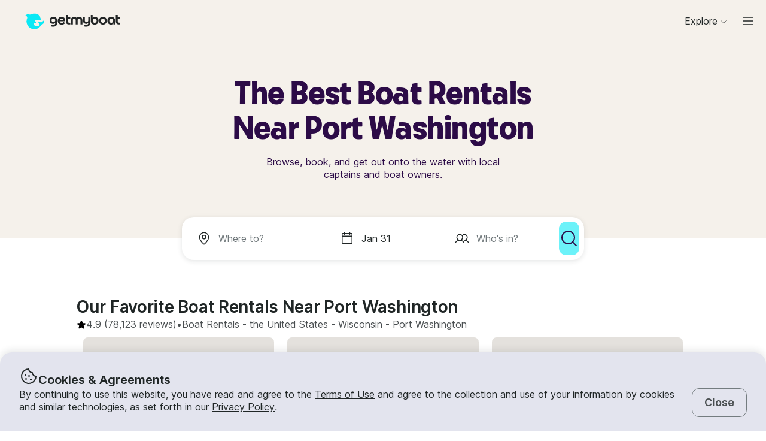

--- FILE ---
content_type: text/javascript
request_url: https://assets.getmyboat.com/_next/static/chunks/7696-d330f21629e7c1b0.js
body_size: 5586
content:
"use strict";(self.webpackChunk_N_E=self.webpackChunk_N_E||[]).push([[7696],{36602:function(e,a,t){t.d(a,{Z:function(){return h}});var n={lessThanXSeconds:{one:"menos de un segundo",other:"menos de {{count}} segundos"},xSeconds:{one:"1 segundo",other:"{{count}} segundos"},halfAMinute:"medio minuto",lessThanXMinutes:{one:"menos de un minuto",other:"menos de {{count}} minutos"},xMinutes:{one:"1 minuto",other:"{{count}} minutos"},aboutXHours:{one:"alrededor de 1 hora",other:"alrededor de {{count}} horas"},xHours:{one:"1 hora",other:"{{count}} horas"},xDays:{one:"1 d\xeda",other:"{{count}} d\xedas"},aboutXWeeks:{one:"alrededor de 1 semana",other:"alrededor de {{count}} semanas"},xWeeks:{one:"1 semana",other:"{{count}} semanas"},aboutXMonths:{one:"alrededor de 1 mes",other:"alrededor de {{count}} meses"},xMonths:{one:"1 mes",other:"{{count}} meses"},aboutXYears:{one:"alrededor de 1 a\xf1o",other:"alrededor de {{count}} a\xf1os"},xYears:{one:"1 a\xf1o",other:"{{count}} a\xf1os"},overXYears:{one:"m\xe1s de 1 a\xf1o",other:"m\xe1s de {{count}} a\xf1os"},almostXYears:{one:"casi 1 a\xf1o",other:"casi {{count}} a\xf1os"}},i=t(20047),r={date:(0,i.Z)({formats:{full:"EEEE, d 'de' MMMM 'de' y",long:"d 'de' MMMM 'de' y",medium:"d MMM y",short:"dd/MM/y"},defaultWidth:"full"}),time:(0,i.Z)({formats:{full:"HH:mm:ss zzzz",long:"HH:mm:ss z",medium:"HH:mm:ss",short:"HH:mm"},defaultWidth:"full"}),dateTime:(0,i.Z)({formats:{full:"{{date}} 'a las' {{time}}",long:"{{date}} 'a las' {{time}}",medium:"{{date}}, {{time}}",short:"{{date}}, {{time}}"},defaultWidth:"full"})},o={lastWeek:"'el' eeee 'pasado a la' p",yesterday:"'ayer a la' p",today:"'hoy a la' p",tomorrow:"'ma\xf1ana a la' p",nextWeek:"eeee 'a la' p",other:"P"},d={lastWeek:"'el' eeee 'pasado a las' p",yesterday:"'ayer a las' p",today:"'hoy a las' p",tomorrow:"'ma\xf1ana a las' p",nextWeek:"eeee 'a las' p",other:"P"},s=t(72834),m={ordinalNumber:function(e,a){return Number(e)+"\xba"},era:(0,s.Z)({values:{narrow:["AC","DC"],abbreviated:["AC","DC"],wide:["antes de cristo","despu\xe9s de cristo"]},defaultWidth:"wide"}),quarter:(0,s.Z)({values:{narrow:["1","2","3","4"],abbreviated:["T1","T2","T3","T4"],wide:["1\xba trimestre","2\xba trimestre","3\xba trimestre","4\xba trimestre"]},defaultWidth:"wide",argumentCallback:function(e){return Number(e)-1}}),month:(0,s.Z)({values:{narrow:["e","f","m","a","m","j","j","a","s","o","n","d"],abbreviated:["ene","feb","mar","abr","may","jun","jul","ago","sep","oct","nov","dic"],wide:["enero","febrero","marzo","abril","mayo","junio","julio","agosto","septiembre","octubre","noviembre","diciembre"]},defaultWidth:"wide"}),day:(0,s.Z)({values:{narrow:["d","l","m","m","j","v","s"],short:["do","lu","ma","mi","ju","vi","s\xe1"],abbreviated:["dom","lun","mar","mi\xe9","jue","vie","s\xe1b"],wide:["domingo","lunes","martes","mi\xe9rcoles","jueves","viernes","s\xe1bado"]},defaultWidth:"wide"}),dayPeriod:(0,s.Z)({values:{narrow:{am:"a",pm:"p",midnight:"mn",noon:"md",morning:"ma\xf1ana",afternoon:"tarde",evening:"tarde",night:"noche"},abbreviated:{am:"AM",pm:"PM",midnight:"medianoche",noon:"mediodia",morning:"ma\xf1ana",afternoon:"tarde",evening:"tarde",night:"noche"},wide:{am:"a.m.",pm:"p.m.",midnight:"medianoche",noon:"mediodia",morning:"ma\xf1ana",afternoon:"tarde",evening:"tarde",night:"noche"}},defaultWidth:"wide",formattingValues:{narrow:{am:"a",pm:"p",midnight:"mn",noon:"md",morning:"de la ma\xf1ana",afternoon:"de la tarde",evening:"de la tarde",night:"de la noche"},abbreviated:{am:"AM",pm:"PM",midnight:"medianoche",noon:"mediodia",morning:"de la ma\xf1ana",afternoon:"de la tarde",evening:"de la tarde",night:"de la noche"},wide:{am:"a.m.",pm:"p.m.",midnight:"medianoche",noon:"mediodia",morning:"de la ma\xf1ana",afternoon:"de la tarde",evening:"de la tarde",night:"de la noche"}},defaultFormattingWidth:"wide"})},u=t(36669),l=t(37632),h={code:"es",formatDistance:function(e,a,t){var i,r=n[e];return(i="string"==typeof r?r:1===a?r.one:r.other.replace("{{count}}",a.toString()),null!=t&&t.addSuffix)?t.comparison&&t.comparison>0?"en "+i:"hace "+i:i},formatLong:r,formatRelative:function(e,a,t,n){return 1!==a.getUTCHours()?d[e]:o[e]},localize:m,match:{ordinalNumber:(0,u.Z)({matchPattern:/^(\d+)(º)?/i,parsePattern:/\d+/i,valueCallback:function(e){return parseInt(e,10)}}),era:(0,l.Z)({matchPatterns:{narrow:/^(ac|dc|a|d)/i,abbreviated:/^(a\.?\s?c\.?|a\.?\s?e\.?\s?c\.?|d\.?\s?c\.?|e\.?\s?c\.?)/i,wide:/^(antes de cristo|antes de la era com[uú]n|despu[eé]s de cristo|era com[uú]n)/i},defaultMatchWidth:"wide",parsePatterns:{any:[/^ac/i,/^dc/i],wide:[/^(antes de cristo|antes de la era com[uú]n)/i,/^(despu[eé]s de cristo|era com[uú]n)/i]},defaultParseWidth:"any"}),quarter:(0,l.Z)({matchPatterns:{narrow:/^[1234]/i,abbreviated:/^T[1234]/i,wide:/^[1234](º)? trimestre/i},defaultMatchWidth:"wide",parsePatterns:{any:[/1/i,/2/i,/3/i,/4/i]},defaultParseWidth:"any",valueCallback:function(e){return e+1}}),month:(0,l.Z)({matchPatterns:{narrow:/^[efmajsond]/i,abbreviated:/^(ene|feb|mar|abr|may|jun|jul|ago|sep|oct|nov|dic)/i,wide:/^(enero|febrero|marzo|abril|mayo|junio|julio|agosto|septiembre|octubre|noviembre|diciembre)/i},defaultMatchWidth:"wide",parsePatterns:{narrow:[/^e/i,/^f/i,/^m/i,/^a/i,/^m/i,/^j/i,/^j/i,/^a/i,/^s/i,/^o/i,/^n/i,/^d/i],any:[/^en/i,/^feb/i,/^mar/i,/^abr/i,/^may/i,/^jun/i,/^jul/i,/^ago/i,/^sep/i,/^oct/i,/^nov/i,/^dic/i]},defaultParseWidth:"any"}),day:(0,l.Z)({matchPatterns:{narrow:/^[dlmjvs]/i,short:/^(do|lu|ma|mi|ju|vi|s[áa])/i,abbreviated:/^(dom|lun|mar|mi[ée]|jue|vie|s[áa]b)/i,wide:/^(domingo|lunes|martes|mi[ée]rcoles|jueves|viernes|s[áa]bado)/i},defaultMatchWidth:"wide",parsePatterns:{narrow:[/^d/i,/^l/i,/^m/i,/^m/i,/^j/i,/^v/i,/^s/i],any:[/^do/i,/^lu/i,/^ma/i,/^mi/i,/^ju/i,/^vi/i,/^sa/i]},defaultParseWidth:"any"}),dayPeriod:(0,l.Z)({matchPatterns:{narrow:/^(a|p|mn|md|(de la|a las) (mañana|tarde|noche))/i,any:/^([ap]\.?\s?m\.?|medianoche|mediodia|(de la|a las) (mañana|tarde|noche))/i},defaultMatchWidth:"any",parsePatterns:{any:{am:/^a/i,pm:/^p/i,midnight:/^mn/i,noon:/^md/i,morning:/mañana/i,afternoon:/tarde/i,evening:/tarde/i,night:/noche/i}},defaultParseWidth:"any"})},options:{weekStartsOn:1,firstWeekContainsDate:1}}},52790:function(e,a,t){t.d(a,{Z:function(){return u}});var n={lessThanXSeconds:{one:"moins d’une seconde",other:"moins de {{count}} secondes"},xSeconds:{one:"1 seconde",other:"{{count}} secondes"},halfAMinute:"30 secondes",lessThanXMinutes:{one:"moins d’une minute",other:"moins de {{count}} minutes"},xMinutes:{one:"1 minute",other:"{{count}} minutes"},aboutXHours:{one:"environ 1 heure",other:"environ {{count}} heures"},xHours:{one:"1 heure",other:"{{count}} heures"},xDays:{one:"1 jour",other:"{{count}} jours"},aboutXWeeks:{one:"environ 1 semaine",other:"environ {{count}} semaines"},xWeeks:{one:"1 semaine",other:"{{count}} semaines"},aboutXMonths:{one:"environ 1 mois",other:"environ {{count}} mois"},xMonths:{one:"1 mois",other:"{{count}} mois"},aboutXYears:{one:"environ 1 an",other:"environ {{count}} ans"},xYears:{one:"1 an",other:"{{count}} ans"},overXYears:{one:"plus d’un an",other:"plus de {{count}} ans"},almostXYears:{one:"presqu’un an",other:"presque {{count}} ans"}},i=t(20047),r={date:(0,i.Z)({formats:{full:"EEEE d MMMM y",long:"d MMMM y",medium:"d MMM y",short:"dd/MM/y"},defaultWidth:"full"}),time:(0,i.Z)({formats:{full:"HH:mm:ss zzzz",long:"HH:mm:ss z",medium:"HH:mm:ss",short:"HH:mm"},defaultWidth:"full"}),dateTime:(0,i.Z)({formats:{full:"{{date}} '\xe0' {{time}}",long:"{{date}} '\xe0' {{time}}",medium:"{{date}}, {{time}}",short:"{{date}}, {{time}}"},defaultWidth:"full"})},o={lastWeek:"eeee 'dernier \xe0' p",yesterday:"'hier \xe0' p",today:"'aujourd’hui \xe0' p",tomorrow:"'demain \xe0' p'",nextWeek:"eeee 'prochain \xe0' p",other:"P"},d=t(72834),s={ordinalNumber:function(e,a){var t,n=Number(e),i=null==a?void 0:a.unit;return 0===n?"0":(t=1===n?i&&["year","week","hour","minute","second"].includes(i)?"\xe8re":"er":"\xe8me",n+t)},era:(0,d.Z)({values:{narrow:["av. J.-C","ap. J.-C"],abbreviated:["av. J.-C","ap. J.-C"],wide:["avant J\xe9sus-Christ","apr\xe8s J\xe9sus-Christ"]},defaultWidth:"wide"}),quarter:(0,d.Z)({values:{narrow:["T1","T2","T3","T4"],abbreviated:["1er trim.","2\xe8me trim.","3\xe8me trim.","4\xe8me trim."],wide:["1er trimestre","2\xe8me trimestre","3\xe8me trimestre","4\xe8me trimestre"]},defaultWidth:"wide",argumentCallback:function(e){return e-1}}),month:(0,d.Z)({values:{narrow:["J","F","M","A","M","J","J","A","S","O","N","D"],abbreviated:["janv.","f\xe9vr.","mars","avr.","mai","juin","juil.","ao\xfbt","sept.","oct.","nov.","d\xe9c."],wide:["janvier","f\xe9vrier","mars","avril","mai","juin","juillet","ao\xfbt","septembre","octobre","novembre","d\xe9cembre"]},defaultWidth:"wide"}),day:(0,d.Z)({values:{narrow:["D","L","M","M","J","V","S"],short:["di","lu","ma","me","je","ve","sa"],abbreviated:["dim.","lun.","mar.","mer.","jeu.","ven.","sam."],wide:["dimanche","lundi","mardi","mercredi","jeudi","vendredi","samedi"]},defaultWidth:"wide"}),dayPeriod:(0,d.Z)({values:{narrow:{am:"AM",pm:"PM",midnight:"minuit",noon:"midi",morning:"mat.",afternoon:"ap.m.",evening:"soir",night:"mat."},abbreviated:{am:"AM",pm:"PM",midnight:"minuit",noon:"midi",morning:"matin",afternoon:"apr\xe8s-midi",evening:"soir",night:"matin"},wide:{am:"AM",pm:"PM",midnight:"minuit",noon:"midi",morning:"du matin",afternoon:"de l’apr\xe8s-midi",evening:"du soir",night:"du matin"}},defaultWidth:"wide"})},m=t(37632),u={code:"fr",formatDistance:function(e,a,t){var i,r=n[e];return(i="string"==typeof r?r:1===a?r.one:r.other.replace("{{count}}",String(a)),null!=t&&t.addSuffix)?t.comparison&&t.comparison>0?"dans "+i:"il y a "+i:i},formatLong:r,formatRelative:function(e,a,t,n){return o[e]},localize:s,match:{ordinalNumber:(0,t(36669).Z)({matchPattern:/^(\d+)(ième|ère|ème|er|e)?/i,parsePattern:/\d+/i,valueCallback:function(e){return parseInt(e)}}),era:(0,m.Z)({matchPatterns:{narrow:/^(av\.J\.C|ap\.J\.C|ap\.J\.-C)/i,abbreviated:/^(av\.J\.-C|av\.J-C|apr\.J\.-C|apr\.J-C|ap\.J-C)/i,wide:/^(avant Jésus-Christ|après Jésus-Christ)/i},defaultMatchWidth:"wide",parsePatterns:{any:[/^av/i,/^ap/i]},defaultParseWidth:"any"}),quarter:(0,m.Z)({matchPatterns:{narrow:/^T?[1234]/i,abbreviated:/^[1234](er|ème|e)? trim\.?/i,wide:/^[1234](er|ème|e)? trimestre/i},defaultMatchWidth:"wide",parsePatterns:{any:[/1/i,/2/i,/3/i,/4/i]},defaultParseWidth:"any",valueCallback:function(e){return e+1}}),month:(0,m.Z)({matchPatterns:{narrow:/^[jfmasond]/i,abbreviated:/^(janv|févr|mars|avr|mai|juin|juill|juil|août|sept|oct|nov|déc)\.?/i,wide:/^(janvier|février|mars|avril|mai|juin|juillet|août|septembre|octobre|novembre|décembre)/i},defaultMatchWidth:"wide",parsePatterns:{narrow:[/^j/i,/^f/i,/^m/i,/^a/i,/^m/i,/^j/i,/^j/i,/^a/i,/^s/i,/^o/i,/^n/i,/^d/i],any:[/^ja/i,/^f/i,/^mar/i,/^av/i,/^ma/i,/^juin/i,/^juil/i,/^ao/i,/^s/i,/^o/i,/^n/i,/^d/i]},defaultParseWidth:"any"}),day:(0,m.Z)({matchPatterns:{narrow:/^[lmjvsd]/i,short:/^(di|lu|ma|me|je|ve|sa)/i,abbreviated:/^(dim|lun|mar|mer|jeu|ven|sam)\.?/i,wide:/^(dimanche|lundi|mardi|mercredi|jeudi|vendredi|samedi)/i},defaultMatchWidth:"wide",parsePatterns:{narrow:[/^d/i,/^l/i,/^m/i,/^m/i,/^j/i,/^v/i,/^s/i],any:[/^di/i,/^lu/i,/^ma/i,/^me/i,/^je/i,/^ve/i,/^sa/i]},defaultParseWidth:"any"}),dayPeriod:(0,m.Z)({matchPatterns:{narrow:/^(a|p|minuit|midi|mat\.?|ap\.?m\.?|soir|nuit)/i,any:/^([ap]\.?\s?m\.?|du matin|de l'après[-\s]midi|du soir|de la nuit)/i},defaultMatchWidth:"any",parsePatterns:{any:{am:/^a/i,pm:/^p/i,midnight:/^min/i,noon:/^mid/i,morning:/mat/i,afternoon:/ap/i,evening:/soir/i,night:/nuit/i}},defaultParseWidth:"any"})},options:{weekStartsOn:1,firstWeekContainsDate:4}}},73319:function(e,a,t){t.d(a,{Z:function(){return l}});var n={lessThanXSeconds:{one:"1秒未満",other:"{{count}}秒未満",oneWithSuffix:"約1秒",otherWithSuffix:"約{{count}}秒"},xSeconds:{one:"1秒",other:"{{count}}秒"},halfAMinute:"30秒",lessThanXMinutes:{one:"1分未満",other:"{{count}}分未満",oneWithSuffix:"約1分",otherWithSuffix:"約{{count}}分"},xMinutes:{one:"1分",other:"{{count}}分"},aboutXHours:{one:"約1時間",other:"約{{count}}時間"},xHours:{one:"1時間",other:"{{count}}時間"},xDays:{one:"1日",other:"{{count}}日"},aboutXWeeks:{one:"約1週間",other:"約{{count}}週間"},xWeeks:{one:"1週間",other:"{{count}}週間"},aboutXMonths:{one:"約1か月",other:"約{{count}}か月"},xMonths:{one:"1か月",other:"{{count}}か月"},aboutXYears:{one:"約1年",other:"約{{count}}年"},xYears:{one:"1年",other:"{{count}}年"},overXYears:{one:"1年以上",other:"{{count}}年以上"},almostXYears:{one:"1年近く",other:"{{count}}年近く"}},i=t(20047),r={date:(0,i.Z)({formats:{full:"y年M月d日EEEE",long:"y年M月d日",medium:"y/MM/dd",short:"y/MM/dd"},defaultWidth:"full"}),time:(0,i.Z)({formats:{full:"H時mm分ss秒 zzzz",long:"H:mm:ss z",medium:"H:mm:ss",short:"H:mm"},defaultWidth:"full"}),dateTime:(0,i.Z)({formats:{full:"{{date}} {{time}}",long:"{{date}} {{time}}",medium:"{{date}} {{time}}",short:"{{date}} {{time}}"},defaultWidth:"full"})},o={lastWeek:"先週のeeeeのp",yesterday:"昨日のp",today:"今日のp",tomorrow:"明日のp",nextWeek:"翌週のeeeeのp",other:"P"},d=t(72834),s={ordinalNumber:function(e,a){var t=Number(e);switch(String(null==a?void 0:a.unit)){case"year":return"".concat(t,"年");case"quarter":return"第".concat(t,"四半期");case"month":return"".concat(t,"月");case"week":return"第".concat(t,"週");case"date":return"".concat(t,"日");case"hour":return"".concat(t,"時");case"minute":return"".concat(t,"分");case"second":return"".concat(t,"秒");default:return"".concat(t)}},era:(0,d.Z)({values:{narrow:["BC","AC"],abbreviated:["紀元前","西暦"],wide:["紀元前","西暦"]},defaultWidth:"wide"}),quarter:(0,d.Z)({values:{narrow:["1","2","3","4"],abbreviated:["Q1","Q2","Q3","Q4"],wide:["第1四半期","第2四半期","第3四半期","第4四半期"]},defaultWidth:"wide",argumentCallback:function(e){return Number(e)-1}}),month:(0,d.Z)({values:{narrow:["1","2","3","4","5","6","7","8","9","10","11","12"],abbreviated:["1月","2月","3月","4月","5月","6月","7月","8月","9月","10月","11月","12月"],wide:["1月","2月","3月","4月","5月","6月","7月","8月","9月","10月","11月","12月"]},defaultWidth:"wide"}),day:(0,d.Z)({values:{narrow:["日","月","火","水","木","金","土"],short:["日","月","火","水","木","金","土"],abbreviated:["日","月","火","水","木","金","土"],wide:["日曜日","月曜日","火曜日","水曜日","木曜日","金曜日","土曜日"]},defaultWidth:"wide"}),dayPeriod:(0,d.Z)({values:{narrow:{am:"午前",pm:"午後",midnight:"深夜",noon:"正午",morning:"朝",afternoon:"午後",evening:"夜",night:"深夜"},abbreviated:{am:"午前",pm:"午後",midnight:"深夜",noon:"正午",morning:"朝",afternoon:"午後",evening:"夜",night:"深夜"},wide:{am:"午前",pm:"午後",midnight:"深夜",noon:"正午",morning:"朝",afternoon:"午後",evening:"夜",night:"深夜"}},defaultWidth:"wide",formattingValues:{narrow:{am:"午前",pm:"午後",midnight:"深夜",noon:"正午",morning:"朝",afternoon:"午後",evening:"夜",night:"深夜"},abbreviated:{am:"午前",pm:"午後",midnight:"深夜",noon:"正午",morning:"朝",afternoon:"午後",evening:"夜",night:"深夜"},wide:{am:"午前",pm:"午後",midnight:"深夜",noon:"正午",morning:"朝",afternoon:"午後",evening:"夜",night:"深夜"}},defaultFormattingWidth:"wide"})},m=t(36669),u=t(37632),l={code:"ja",formatDistance:function(e,a,t){t=t||{};var i,r=n[e];return(i="string"==typeof r?r:1===a?t.addSuffix&&r.oneWithSuffix?r.oneWithSuffix:r.one:t.addSuffix&&r.otherWithSuffix?r.otherWithSuffix.replace("{{count}}",String(a)):r.other.replace("{{count}}",String(a)),t.addSuffix)?t.comparison&&t.comparison>0?i+"後":i+"前":i},formatLong:r,formatRelative:function(e,a,t,n){return o[e]},localize:s,match:{ordinalNumber:(0,m.Z)({matchPattern:/^第?\d+(年|四半期|月|週|日|時|分|秒)?/i,parsePattern:/\d+/i,valueCallback:function(e){return parseInt(e,10)}}),era:(0,u.Z)({matchPatterns:{narrow:/^(B\.?C\.?|A\.?D\.?)/i,abbreviated:/^(紀元[前後]|西暦)/i,wide:/^(紀元[前後]|西暦)/i},defaultMatchWidth:"wide",parsePatterns:{narrow:[/^B/i,/^A/i],any:[/^(紀元前)/i,/^(西暦|紀元後)/i]},defaultParseWidth:"any"}),quarter:(0,u.Z)({matchPatterns:{narrow:/^[1234]/i,abbreviated:/^Q[1234]/i,wide:/^第[1234一二三四１２３４]四半期/i},defaultMatchWidth:"wide",parsePatterns:{any:[/(1|一|１)/i,/(2|二|２)/i,/(3|三|３)/i,/(4|四|４)/i]},defaultParseWidth:"any",valueCallback:function(e){return e+1}}),month:(0,u.Z)({matchPatterns:{narrow:/^([123456789]|1[012])/,abbreviated:/^([123456789]|1[012])月/i,wide:/^([123456789]|1[012])月/i},defaultMatchWidth:"wide",parsePatterns:{any:[/^1\D/,/^2/,/^3/,/^4/,/^5/,/^6/,/^7/,/^8/,/^9/,/^10/,/^11/,/^12/]},defaultParseWidth:"any"}),day:(0,u.Z)({matchPatterns:{narrow:/^[日月火水木金土]/,short:/^[日月火水木金土]/,abbreviated:/^[日月火水木金土]/,wide:/^[日月火水木金土]曜日/},defaultMatchWidth:"wide",parsePatterns:{any:[/^日/,/^月/,/^火/,/^水/,/^木/,/^金/,/^土/]},defaultParseWidth:"any"}),dayPeriod:(0,u.Z)({matchPatterns:{any:/^(AM|PM|午前|午後|正午|深夜|真夜中|夜|朝)/i},defaultMatchWidth:"any",parsePatterns:{any:{am:/^(A|午前)/i,pm:/^(P|午後)/i,midnight:/^深夜|真夜中/i,noon:/^正午/i,morning:/^朝/i,afternoon:/^午後/i,evening:/^夜/i,night:/^深夜/i}},defaultParseWidth:"any"})},options:{weekStartsOn:0,firstWeekContainsDate:1}}},2190:function(e,a,t){t.d(a,{Z:function(){return u}});var n={lessThanXSeconds:{one:"menos de um segundo",other:"menos de {{count}} segundos"},xSeconds:{one:"1 segundo",other:"{{count}} segundos"},halfAMinute:"meio minuto",lessThanXMinutes:{one:"menos de um minuto",other:"menos de {{count}} minutos"},xMinutes:{one:"1 minuto",other:"{{count}} minutos"},aboutXHours:{one:"aproximadamente 1 hora",other:"aproximadamente {{count}} horas"},xHours:{one:"1 hora",other:"{{count}} horas"},xDays:{one:"1 dia",other:"{{count}} dias"},aboutXWeeks:{one:"aproximadamente 1 semana",other:"aproximadamente {{count}} semanas"},xWeeks:{one:"1 semana",other:"{{count}} semanas"},aboutXMonths:{one:"aproximadamente 1 m\xeas",other:"aproximadamente {{count}} meses"},xMonths:{one:"1 m\xeas",other:"{{count}} meses"},aboutXYears:{one:"aproximadamente 1 ano",other:"aproximadamente {{count}} anos"},xYears:{one:"1 ano",other:"{{count}} anos"},overXYears:{one:"mais de 1 ano",other:"mais de {{count}} anos"},almostXYears:{one:"quase 1 ano",other:"quase {{count}} anos"}},i=t(20047),r={date:(0,i.Z)({formats:{full:"EEEE, d 'de' MMMM 'de' y",long:"d 'de' MMMM 'de' y",medium:"d 'de' MMM 'de' y",short:"dd/MM/y"},defaultWidth:"full"}),time:(0,i.Z)({formats:{full:"HH:mm:ss zzzz",long:"HH:mm:ss z",medium:"HH:mm:ss",short:"HH:mm"},defaultWidth:"full"}),dateTime:(0,i.Z)({formats:{full:"{{date}} '\xe0s' {{time}}",long:"{{date}} '\xe0s' {{time}}",medium:"{{date}}, {{time}}",short:"{{date}}, {{time}}"},defaultWidth:"full"})},o={lastWeek:function(e){var a=e.getUTCDay();return"'"+(0===a||6===a?"\xfaltimo":"\xfaltima")+"' eeee '\xe0s' p"},yesterday:"'ontem \xe0s' p",today:"'hoje \xe0s' p",tomorrow:"'amanh\xe3 \xe0s' p",nextWeek:"eeee '\xe0s' p",other:"P"},d=t(72834),s={ordinalNumber:function(e,a){return Number(e)+"\xba"},era:(0,d.Z)({values:{narrow:["aC","dC"],abbreviated:["a.C.","d.C."],wide:["antes de Cristo","depois de Cristo"]},defaultWidth:"wide"}),quarter:(0,d.Z)({values:{narrow:["1","2","3","4"],abbreviated:["T1","T2","T3","T4"],wide:["1\xba trimestre","2\xba trimestre","3\xba trimestre","4\xba trimestre"]},defaultWidth:"wide",argumentCallback:function(e){return e-1}}),month:(0,d.Z)({values:{narrow:["j","f","m","a","m","j","j","a","s","o","n","d"],abbreviated:["jan","fev","mar","abr","mai","jun","jul","ago","set","out","nov","dez"],wide:["janeiro","fevereiro","mar\xe7o","abril","maio","junho","julho","agosto","setembro","outubro","novembro","dezembro"]},defaultWidth:"wide"}),day:(0,d.Z)({values:{narrow:["d","s","t","q","q","s","s"],short:["dom","seg","ter","qua","qui","sex","s\xe1b"],abbreviated:["dom","seg","ter","qua","qui","sex","s\xe1b"],wide:["domingo","segunda-feira","ter\xe7a-feira","quarta-feira","quinta-feira","sexta-feira","s\xe1bado"]},defaultWidth:"wide"}),dayPeriod:(0,d.Z)({values:{narrow:{am:"AM",pm:"PM",midnight:"meia-noite",noon:"meio-dia",morning:"manh\xe3",afternoon:"tarde",evening:"noite",night:"madrugada"},abbreviated:{am:"AM",pm:"PM",midnight:"meia-noite",noon:"meio-dia",morning:"manh\xe3",afternoon:"tarde",evening:"noite",night:"madrugada"},wide:{am:"AM",pm:"PM",midnight:"meia-noite",noon:"meio-dia",morning:"manh\xe3",afternoon:"tarde",evening:"noite",night:"madrugada"}},defaultWidth:"wide",formattingValues:{narrow:{am:"AM",pm:"PM",midnight:"meia-noite",noon:"meio-dia",morning:"da manh\xe3",afternoon:"da tarde",evening:"da noite",night:"da madrugada"},abbreviated:{am:"AM",pm:"PM",midnight:"meia-noite",noon:"meio-dia",morning:"da manh\xe3",afternoon:"da tarde",evening:"da noite",night:"da madrugada"},wide:{am:"AM",pm:"PM",midnight:"meia-noite",noon:"meio-dia",morning:"da manh\xe3",afternoon:"da tarde",evening:"da noite",night:"da madrugada"}},defaultFormattingWidth:"wide"})},m=t(37632),u={code:"pt",formatDistance:function(e,a,t){var i,r=n[e];return(i="string"==typeof r?r:1===a?r.one:r.other.replace("{{count}}",String(a)),null!=t&&t.addSuffix)?t.comparison&&t.comparison>0?"daqui a "+i:"h\xe1 "+i:i},formatLong:r,formatRelative:function(e,a,t,n){var i=o[e];return"function"==typeof i?i(a):i},localize:s,match:{ordinalNumber:(0,t(36669).Z)({matchPattern:/^(\d+)(º|ª)?/i,parsePattern:/\d+/i,valueCallback:function(e){return parseInt(e,10)}}),era:(0,m.Z)({matchPatterns:{narrow:/^(ac|dc|a|d)/i,abbreviated:/^(a\.?\s?c\.?|a\.?\s?e\.?\s?c\.?|d\.?\s?c\.?|e\.?\s?c\.?)/i,wide:/^(antes de cristo|antes da era comum|depois de cristo|era comum)/i},defaultMatchWidth:"wide",parsePatterns:{any:[/^ac/i,/^dc/i],wide:[/^(antes de cristo|antes da era comum)/i,/^(depois de cristo|era comum)/i]},defaultParseWidth:"any"}),quarter:(0,m.Z)({matchPatterns:{narrow:/^[1234]/i,abbreviated:/^T[1234]/i,wide:/^[1234](º|ª)? trimestre/i},defaultMatchWidth:"wide",parsePatterns:{any:[/1/i,/2/i,/3/i,/4/i]},defaultParseWidth:"any",valueCallback:function(e){return e+1}}),month:(0,m.Z)({matchPatterns:{narrow:/^[jfmasond]/i,abbreviated:/^(jan|fev|mar|abr|mai|jun|jul|ago|set|out|nov|dez)/i,wide:/^(janeiro|fevereiro|março|abril|maio|junho|julho|agosto|setembro|outubro|novembro|dezembro)/i},defaultMatchWidth:"wide",parsePatterns:{narrow:[/^j/i,/^f/i,/^m/i,/^a/i,/^m/i,/^j/i,/^j/i,/^a/i,/^s/i,/^o/i,/^n/i,/^d/i],any:[/^ja/i,/^f/i,/^mar/i,/^ab/i,/^mai/i,/^jun/i,/^jul/i,/^ag/i,/^s/i,/^o/i,/^n/i,/^d/i]},defaultParseWidth:"any"}),day:(0,m.Z)({matchPatterns:{narrow:/^[dstq]/i,short:/^(dom|seg|ter|qua|qui|sex|s[áa]b)/i,abbreviated:/^(dom|seg|ter|qua|qui|sex|s[áa]b)/i,wide:/^(domingo|segunda-?\s?feira|terça-?\s?feira|quarta-?\s?feira|quinta-?\s?feira|sexta-?\s?feira|s[áa]bado)/i},defaultMatchWidth:"wide",parsePatterns:{narrow:[/^d/i,/^s/i,/^t/i,/^q/i,/^q/i,/^s/i,/^s/i],any:[/^d/i,/^seg/i,/^t/i,/^qua/i,/^qui/i,/^sex/i,/^s[áa]/i]},defaultParseWidth:"any"}),dayPeriod:(0,m.Z)({matchPatterns:{narrow:/^(a|p|meia-?\s?noite|meio-?\s?dia|(da) (manh[ãa]|tarde|noite|madrugada))/i,any:/^([ap]\.?\s?m\.?|meia-?\s?noite|meio-?\s?dia|(da) (manh[ãa]|tarde|noite|madrugada))/i},defaultMatchWidth:"any",parsePatterns:{any:{am:/^a/i,pm:/^p/i,midnight:/^meia/i,noon:/^meio/i,morning:/manh[ãa]/i,afternoon:/tarde/i,evening:/noite/i,night:/madrugada/i}},defaultParseWidth:"any"})},options:{weekStartsOn:1,firstWeekContainsDate:4}}},30975:function(e,a,t){var n=t(67294),i=function(){if("undefined"==typeof window||"function"!=typeof window.addEventListener)return!1;var e=!1,a=Object.defineProperty({},"passive",{get:function(){e=!0}}),t=function(){return null};return window.addEventListener("test",t,a),window.removeEventListener("test",t,a),e},r=function(e,a){var t;return null==(t=e.classList)?void 0:t.contains(a)},o=function(e,a){for(var t=e.target||e;t;){if(Array.isArray(a)){if(a.some(function(e){return r(t,e)}))return!0}else if(r(t,a))return!0;t=t.parentElement}return!1},d=function(e){return!!(e.includes("touch")&&i())&&{passive:!0}};a.Z=function(e,a){var t=void 0===a?{}:a,i=t.refs,r=t.disabled,s=t.eventTypes,m=void 0===s?["mousedown","touchstart"]:s,u=t.excludeScrollbar,l=t.ignoreClass,h=void 0===l?"ignore-onclickoutside":l,c=t.detectIFrame,f=void 0===c||c,v=(0,n.useState)([]),g=v[0],b=v[1],p=(0,n.useRef)(e);p.current=e;var w=(0,n.useCallback)(function(e){return b(function(a){return[].concat(a,[{current:e}])})},[]);return(0,n.useEffect)(function(){if(null!=i&&i.length||g.length){var e=function(){var e=[];return(i||g).forEach(function(a){var t=a.current;return t&&e.push(t)}),e},a=function(a){!o(a,h)&&!(u&&(document.documentElement.clientWidth<=a.clientX||document.documentElement.clientHeight<=a.clientY))&&e().every(function(e){return!e.contains(a.target)})&&p.current(a)},t=function(a){return setTimeout(function(){var t=document.activeElement;(null==t?void 0:t.tagName)!=="IFRAME"||o(t,h)||e().includes(t)||p.current(a)},0)},n=function(){m.forEach(function(e){return document.removeEventListener(e,a,d(e))}),f&&window.removeEventListener("blur",t)};if(r){n();return}return m.forEach(function(e){return document.addEventListener(e,a,d(e))}),f&&window.addEventListener("blur",t),function(){return n()}}},[g,h,u,r,f,JSON.stringify(m)]),w}}}]);


--- FILE ---
content_type: text/javascript
request_url: https://assets.getmyboat.com/_next/static/chunks/2570-41d007b1db17799a.js
body_size: 2131
content:
"use strict";(self.webpackChunk_N_E=self.webpackChunk_N_E||[]).push([[2570],{82570:function(t,n,e){e.d(n,{$s:function(){return d},AV:function(){return M},Fo:function(){return w},Ox:function(){return q},PI:function(){return p},X1:function(){return N},YY:function(){return y},ZT:function(){return c},g7:function(){return f},in:function(){return b},kk:function(){return m},sp:function(){return v},tg:function(){return g},wA:function(){return x},xz:function(){return k},yI:function(){return h}});var r=e(94470),i=e(46797),u=e(53954);e(14435);var a=e(87446),o=e(99984),l=e(26961);let c=()=>{},p=t=>{var n,e,r;return{id:null!==(e=null!==(n=t.id)&&void 0!==n?n:t.name)&&void 0!==e?e:t.code,label:null!==(r=t.name)&&void 0!==r?r:t.code,option:t}},d=function(t){let n=arguments.length>1&&void 0!==arguments[1]?arguments[1]:(0,a.vQ)(),[e,r]=t.split(":").map(t=>parseInt(t,10));return n.setHours(e,r),n},f=function(t){let n=arguments.length>1&&void 0!==arguments[1]?arguments[1]:(0,a.vQ)();return d(t,new Date(n))},s=t=>{let[n,e,r]=t.split(":");return(null==n?void 0:n.length)&&(null==e?void 0:e.length)&&(null==r?void 0:r.length)?3600*Number(n)+60*Number(e)+Number(r):0},m=(t,n)=>s(t.min_start_time)-s(n.min_start_time),_=(t,n)=>{if(!t)return"";let e=new Date,[i,u]=t.split(/[^0-9]/);return(0,a.p6)((0,r.default)(e,{hours:Number(i),minutes:Number(u)}),n)},h=(t,n)=>(null==t?void 0:t.length)?t[0].min_start_time===t[0].max_start_time&&1===t.length?n("book-now-option--one-departure",{time:_(t[0].max_start_time,o.nq)}):t.some(t=>{let{min_start_time:n,max_start_time:e}=t;return n!==e})?n("book-now-option--flexible-departure",{times:t.map(t=>{let{min_start_time:n,max_start_time:e}=t;return n===e?_(n,o.nq):" ".concat(_(n,o.nq)," - ").concat(_(e,o.nq))}).join(", ")}):n("book-now-option--fixed-departure",{times:t.slice().sort(m).map(t=>(0,a.p6)(d(t.min_start_time),o.nq)).join(", ")}):"",v=t=>{if(!t)return 0;let[n]=t.split(":");return parseInt(n,10)},y=t=>{if(!t)return"";let n=(0,u.un)(t);return n.slice(0,-4).replaceAll(/\d/g,"*")+n.slice(-4)},b=t=>t===o.z8||t===o.Qn?"trip-details--with-captain":"trip-details--self-captain",g=function(t){let n=arguments.length>1&&void 0!==arguments[1]&&arguments[1];return t===o.z8||t===o.Qn?n?"trip-cart--captain-option--with-captain-only":"trip-cart--captain-option--with-captain":n?"trip-cart--captain-option--self-captain-only":"trip-cart--captain-option--self-captain"},x=(t,n,e,r)=>{var i;let u="".concat(t.symbol,"--.--"),a=e("placeholder-policy",{percent:n.cancellation_refund,days:n.cancellation_anticipation}),o=null==r?void 0:null===(i=r[0])||void 0===i?void 0:i.transaction.amounts.cancellation_policy;return{renter_currency:t,price_sections:[{id:"renter-trip",header_label:e("placeholder-your-total"),footer_label:e("placeholder-total"),formatted_amount:"".concat(t.code," ").concat(u),price_groups:[{id:"renter-fare-payment",label:e("placeholder-your-total"),formatted_amount:"".concat(t.code," ").concat(u),price_lines:[{id:"renter-fare-payment-rental-subtotal",label:e("placeholder-base-cost"),help:e("placeholder-base-cost-help"),formatted_amount:u},{id:"renter-fare-payment-captain-cost-subtotal",label:e("placeholder-captain-cost"),help:e("placeholder-captain-cost-help"),formatted_amount:u},{id:"renter-fare-payment-fees",label:e("placeholder-service-fee"),help:e("placeholder-service-fee-help"),formatted_amount:u}]}]}],cancellation_policy:null!=o?o:a}},q=(t,n)=>Number.isNaN(n)||n<0?"":(0,a.p6)((0,i.default)(d(t),n),a.IU),k=function(t,n){let e=arguments.length>2&&void 0!==arguments[2]?arguments[2]:0;return(0,a.p6)((0,i.default)(d(t),e),o.nq,n)},w=t=>{var n;return null==t?void 0:null===(n=t[t.length-1])||void 0===n?void 0:n.slug},N=t=>t?(0,l.compress)(t):"",M=t=>t?(0,l.decompress)(t):""},14435:function(t,n,e){e.d(n,{Bx:function(){return N},Cq:function(){return v},HU:function(){return m},Ht:function(){return p},LF:function(){return k},LU:function(){return _},Mf:function(){return g},OP:function(){return U},RG:function(){return H},YZ:function(){return M},cH:function(){return s},fS:function(){return h},fy:function(){return q},l1:function(){return b},rV:function(){return x},yj:function(){return w}});var r=e(99984),i=e(87633),u=e(96689),a=e(87446),o=e(73083),l=e(23468),c=e(35381);let p=t=>{if(t)return{hour:t.filter(t=>"hour"===t.price_unit),multiday:t.filter(t=>"day"===t.price_unit||"night"===t.price_unit)}},d=t=>{var n,e;if(!t)return;if(1===t.length)return{min:t[0].value,max:void 0,unit:null===(e=t[0])||void 0===e?void 0:e.price_unit};let r=Math.min(...t.map(t=>t.value)),i=Math.max(...t.map(t=>t.value));return{min:r,max:i===r?void 0:i,unit:null===(n=t[0])||void 0===n?void 0:n.price_unit}},f=(t,n)=>t.value?n.value<=t.value?n:t:n,s=t=>{var n,e;if(!t)return;let r=[null===(n=t.hour)||void 0===n?void 0:n.reduce(f,{}),null===(e=t.multiday)||void 0===e?void 0:e.reduce(f,{})].reduce(f,{});return"day"===r.price_unit||"night"===r.price_unit?d(t.multiday):d(t[r.price_unit])},m=t=>{var n;let e,r;if(!t||0===t.length)return;let i=t.slice().sort((t,n)=>{var e,r;let i=null!==(e=t.fixed_quantity)&&void 0!==e?e:t.min_unit_quantity,u=null!==(r=n.fixed_quantity)&&void 0!==r?r:n.min_unit_quantity;return"number"!=typeof i||"number"!=typeof u?0:u-i});if(0===i.length||!i[0])return;let u=1;(["day","night"].includes(i[0].price_unit)||["day","night"].includes(null!==(n=i[0].fixed_unit)&&void 0!==n?n:""))&&(u=o.sU);let a=i[i.length-1],l=i[0];if(a&&l)return a.fixed_quantity&&l.fixed_quantity?(e=a.fixed_quantity,r=l.fixed_quantity):(e=a.min_unit_quantity,r=l.max_unit_quantity),{min:e*=u,max:r*=u}},_=(t,n)=>{let{multiDay:e}=n;return e?"PT".concat(t*o.sU,"H"):"PT".concat(t,"H")},h=function(){let t=arguments.length>0&&void 0!==arguments[0]?arguments[0]:"";if(!t)return 0;let n=t.indexOf("H"),e=t.indexOf("T");return Number(t.substring(e+1,n))},v=t=>{let n=h(t);return n>=o.sU?n/o.sU:n},y=(t,n)=>"hour"===n?t:t*o.sU,b=(t,n)=>{var e,r;return(null!==(e=t.transaction.amounts.renter_booking_amount)&&void 0!==e?e:0)-(null!==(r=n.transaction.amounts.renter_booking_amount)&&void 0!==r?r:0)},g=(t,n)=>{let e=h(n)||1,r=t.find(t=>{let n=y(t.min_unit_quantity,t.price_unit),r=y(t.max_unit_quantity,t.price_unit);return e>=n&&e<=r});if(r)return r;let i=1/0;return t.forEach(t=>{let n=Math.min(Math.abs(e-y(t.min_unit_quantity,t.price_unit)),Math.abs(e-y(t.max_unit_quantity,t.price_unit)));n<i&&(i=n,r=t)}),r},x=(t,n,e)=>{let r=Math.max(t?h(t):1,n);return r=Math.min(r,e),"PT".concat(r,"H")},q=t=>(null==t?void 0:t.some(t=>"day"===t.price_unit))||!1,k=t=>!t.some(t=>"hour"===t.price_unit),w=t=>{let n=(0,a.p6)((0,i.default)((0,a.vQ)(),1));return t.forEach(t=>{n===t&&(n=(0,a.p6)((0,i.default)((0,a.ZP)(n),1)))}),[(0,a.ZP)(n)]},N=t=>Object.values(t.reduce((t,n)=>{let e=n.trip_length,r=t[e],i=!1;return r&&(n.transaction.amounts.renter_booking_amount||0)>(r.transaction.amounts.renter_booking_amount||0)&&(i=!0),{...t,[e]:i?r:n}},{})).map(t=>Number(t.trip_length.split(":")[0])).sort((t,n)=>t-n),M=function(t){let n=arguments.length>1&&void 0!==arguments[1]?arguments[1]:u.Z,[e,i]=t.split(":").map(t=>parseInt(t,10)),o=new Date(0,0,0,e,i);return(0,a.p6)(o,r.Ap,n)},U=t=>h(t)===o.sU,H=(t,n,e)=>{if(0===t)return"";let r=v(n),i=(0,l.Kf)(Math.round(t/r),e.code,e.symbol);return e.code===c.a7.code?"".concat(i):"".concat(e.code," ").concat(i)}}}]);
